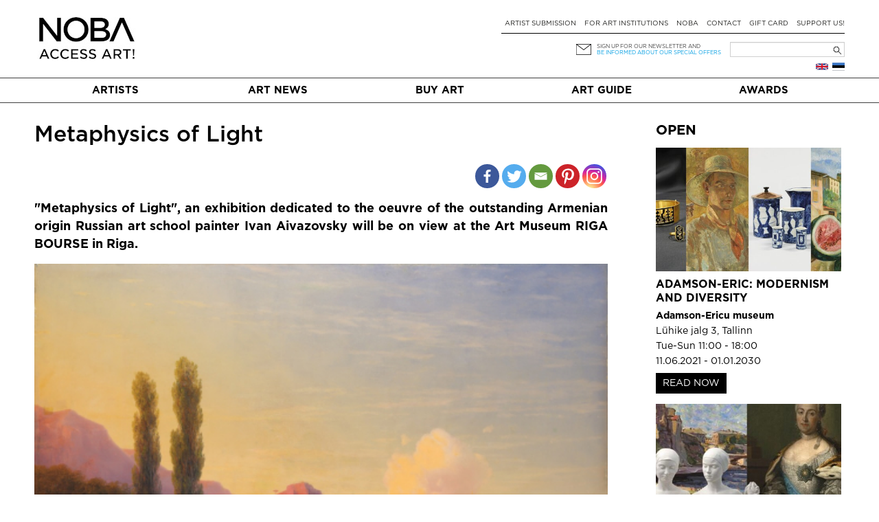

--- FILE ---
content_type: text/html; charset=UTF-8
request_url: https://noba.ac/en/exhibition-posts/metaphysics-of-light/
body_size: 14664
content:
<!doctype html>

<!--[if IEMobile 7 ]> <html lang="en-GB"class="no-js iem7"> <![endif]-->
<!--[if lt IE 7 ]> <html lang="en-GB" class="no-js ie6"> <![endif]-->
<!--[if IE 7 ]>    <html lang="en-GB" class="no-js ie7"> <![endif]-->
<!--[if IE 8 ]>    <html lang="en-GB" class="no-js ie8"> <![endif]-->
<!--[if (gte IE 9)|(gt IEMobile 7)|!(IEMobile)|!(IE)]><!--><html lang="en-GB" class="no-js"><!--<![endif]-->

  <head>
    <meta charset="utf-8">
    <meta http-equiv="X-UA-Compatible" content="IE=edge,chrome=1">
    
    <meta name="viewport" content="width=device-width, initial-scale=1.0">
    <meta name="facebook-domain-verification" content="5irmytzyrs9aqwkepnkmjdirrstecm" />
    
              
    
    
    <link rel="pingback" href="https://noba.ac/xmlrpc.php">
    <script type="text/javascript">
      var themeBaseUri = 'https://noba.ac/wp-content/themes/artworks-theme/';
    </script>

    
    		
		<meta name='robots' content='index, follow, max-image-preview:large, max-snippet:-1, max-video-preview:-1' />

<!-- Google Tag Manager for WordPress by gtm4wp.com -->
<script data-cfasync="false" data-pagespeed-no-defer>
	var gtm4wp_datalayer_name = "dataLayer";
	var dataLayer = dataLayer || [];
	const gtm4wp_use_sku_instead = 1;
	const gtm4wp_currency = 'EUR';
	const gtm4wp_product_per_impression = 10;
	const gtm4wp_clear_ecommerce = false;
</script>
<!-- End Google Tag Manager for WordPress by gtm4wp.com -->
	<!-- This site is optimized with the Yoast SEO plugin v21.2 - https://yoast.com/wordpress/plugins/seo/ -->
	<link media="all" href="https://noba.ac/wp-content/cache/autoptimize/css/autoptimize_093c89759f0c1cf543a0689aeafee613.css" rel="stylesheet"><link media="only screen and (max-width: 768px)" href="https://noba.ac/wp-content/cache/autoptimize/css/autoptimize_645e25746732f92ab8912b8a07744c57.css" rel="stylesheet"><title>Metaphysics of Light | NOBA Nordic Baltic contemporary art platform</title>
	<link rel="canonical" href="https://noba.ac/en/exhibition-posts/metaphysics-of-light/" />
	<meta property="og:locale" content="en_GB" />
	<meta property="og:type" content="article" />
	<meta property="og:title" content="Metaphysics of Light | NOBA Nordic Baltic contemporary art platform" />
	<meta property="og:description" content="Ivan Aivazovsky (Иван Константинович Айвазовский&nbsp;/&nbsp;Ованнес Айвазян, 1817–1900) is a world-renowned sea landscape master, who already during his lifetime was admired by contemporaries. The popularity of the artist has not decreased until nowadays: there are numerous exhibitions and publications, as well as his artworks are highly praised at the international art auctions. &nbsp; Exhibition shows master’s [&hellip;]" />
	<meta property="og:url" content="https://noba.ac/en/exhibition-posts/metaphysics-of-light/" />
	<meta property="og:site_name" content="NOBA Nordic Baltic contemporary art platform" />
	<meta property="article:publisher" content="https://www.facebook.com/NOBAkunst" />
	<meta property="article:modified_time" content="2020-01-29T05:27:45+00:00" />
	<meta property="og:image" content="https://noba.ac/wp-content/uploads/2019/10/Aivazovskis_titulbilde-kopija.jpg" />
	<meta property="og:image:width" content="489" />
	<meta property="og:image:height" content="400" />
	<meta property="og:image:type" content="image/jpeg" />
	<meta name="twitter:card" content="summary_large_image" />
	<meta name="twitter:label1" content="Estimated reading time" />
	<meta name="twitter:data1" content="2 minutes" />
	<script type="application/ld+json" class="yoast-schema-graph">{"@context":"https://schema.org","@graph":[{"@type":"WebPage","@id":"https://noba.ac/en/exhibition-posts/metaphysics-of-light/","url":"https://noba.ac/en/exhibition-posts/metaphysics-of-light/","name":"Metaphysics of Light | NOBA Nordic Baltic contemporary art platform","isPartOf":{"@id":"https://noba.ac/en/home/#website"},"primaryImageOfPage":{"@id":"https://noba.ac/en/exhibition-posts/metaphysics-of-light/#primaryimage"},"image":{"@id":"https://noba.ac/en/exhibition-posts/metaphysics-of-light/#primaryimage"},"thumbnailUrl":"https://noba.ac/wp-content/uploads/2019/10/Aivazovskis_titulbilde-kopija.jpg","datePublished":"2019-10-21T13:20:49+00:00","dateModified":"2020-01-29T05:27:45+00:00","breadcrumb":{"@id":"https://noba.ac/en/exhibition-posts/metaphysics-of-light/#breadcrumb"},"inLanguage":"en-GB","potentialAction":[{"@type":"ReadAction","target":["https://noba.ac/en/exhibition-posts/metaphysics-of-light/"]}]},{"@type":"ImageObject","inLanguage":"en-GB","@id":"https://noba.ac/en/exhibition-posts/metaphysics-of-light/#primaryimage","url":"https://noba.ac/wp-content/uploads/2019/10/Aivazovskis_titulbilde-kopija.jpg","contentUrl":"https://noba.ac/wp-content/uploads/2019/10/Aivazovskis_titulbilde-kopija.jpg","width":489,"height":400,"caption":"Ivan Aivazovsky (1817–1900). Seashore. Village of Partenit, the South Coast of Crimea. 1861. Oil on canvas. Collection of the Latvian National Museum of Art. Publicity photo"},{"@type":"BreadcrumbList","@id":"https://noba.ac/en/exhibition-posts/metaphysics-of-light/#breadcrumb","itemListElement":[{"@type":"ListItem","position":1,"name":"Home","item":"https://noba.ac/en/home/"},{"@type":"ListItem","position":2,"name":"Exhibition posts","item":"https://noba.ac/en/exhibition-posts/"},{"@type":"ListItem","position":3,"name":"Metaphysics of Light"}]},{"@type":"WebSite","@id":"https://noba.ac/en/home/#website","url":"https://noba.ac/en/home/","name":"NOBA","description":"Nordic Baltic Art","publisher":{"@id":"https://noba.ac/en/home/#organization"},"potentialAction":[{"@type":"SearchAction","target":{"@type":"EntryPoint","urlTemplate":"https://noba.ac/en/home/?s={search_term_string}"},"query-input":"required name=search_term_string"}],"inLanguage":"en-GB"},{"@type":"Organization","@id":"https://noba.ac/en/home/#organization","name":"NOBA","url":"https://noba.ac/en/home/","logo":{"@type":"ImageObject","inLanguage":"en-GB","@id":"https://noba.ac/en/home/#/schema/logo/image/","url":"https://noba.ac/wp-content/uploads/2022/01/Noba_logo_tagline_black.jpg","contentUrl":"https://noba.ac/wp-content/uploads/2022/01/Noba_logo_tagline_black.jpg","width":1567,"height":689,"caption":"NOBA"},"image":{"@id":"https://noba.ac/en/home/#/schema/logo/image/"},"sameAs":["https://www.facebook.com/NOBAkunst","https://www.instagram.com/noba_nordic_baltic_art/"]}]}</script>
	<!-- / Yoast SEO plugin. -->


<link rel='dns-prefetch' href='//cdnjs.cloudflare.com' />
<link rel='dns-prefetch' href='//ajax.googleapis.com' />
<link href='https://ajax.googleapis.com' rel='preconnect' />
<link href='https://connect.facebook.net' rel='preconnect' />
<link href='https://www.facebook.com' rel='preconnect' />


















<link rel='stylesheet' id='jquery-ui-css-css' href='//ajax.googleapis.com/ajax/libs/jqueryui/1.13.2/themes/smoothness/jquery-ui.css' type='text/css' media='' />


<script type='text/javascript' src='https://noba.ac/wp-includes/js/jquery/jquery.min.js?ver=3.7.0' id='jquery-core-js'></script>
<script defer type='text/javascript' src='https://noba.ac/wp-includes/js/jquery/jquery-migrate.min.js?ver=3.4.1' id='jquery-migrate-js'></script>
<script defer type='text/javascript' src='https://noba.ac/wp-content/cache/autoptimize/js/autoptimize_single_c608a636961d98b7c0ab12f6f418473f.js?ver=6.3.7' id='login-with-ajax-js'></script>
<script defer type='text/javascript' src='https://noba.ac/wp-content/cache/autoptimize/js/autoptimize_single_cab904b1a67e13111a14adb0275288e2.js?ver=2025.10.28.2' id='aw-plugins-js'></script>
<script defer type='text/javascript' src='https://noba.ac/wp-content/themes/artworks-theme/artworks/plugins/artworks/jcrop/js/jquery.Jcrop.min.js?ver=6.3.7' id='jcrop-js-js'></script>
<script defer type='text/javascript' src='https://noba.ac/wp-content/themes/artworks-theme/bootstrap/js/bootstrap.min.js?ver=6.3.7' id='bootstrap-js-js'></script>
<script defer type='text/javascript' src='https://cdnjs.cloudflare.com/ajax/libs/jquery-mousewheel/3.1.12/jquery.mousewheel.min.js?ver=6.3.7' id='jquery-mousewheel-js'></script>
<link rel="https://api.w.org/" href="https://noba.ac/wp-json/" /><link rel="alternate" type="application/json" href="https://noba.ac/wp-json/wp/v2/exhibitions/11105" /><link rel="EditURI" type="application/rsd+xml" title="RSD" href="https://noba.ac/xmlrpc.php?rsd" />
<link rel='shortlink' href='https://noba.ac/?p=11105' />
<link rel="alternate" type="application/json+oembed" href="https://noba.ac/wp-json/oembed/1.0/embed?url=https%3A%2F%2Fnoba.ac%2Fen%2Fexhibition-posts%2Fmetaphysics-of-light%2F" />
<link rel="alternate" type="text/xml+oembed" href="https://noba.ac/wp-json/oembed/1.0/embed?url=https%3A%2F%2Fnoba.ac%2Fen%2Fexhibition-posts%2Fmetaphysics-of-light%2F&#038;format=xml" />

<!-- Google Tag Manager for WordPress by gtm4wp.com -->
<!-- GTM Container placement set to automatic -->
<script data-cfasync="false" data-pagespeed-no-defer type="text/javascript">
	var dataLayer_content = {"pageTitle":"Metaphysics of Light | NOBA Nordic Baltic contemporary art platform","pagePostType":"exhibitions","pagePostType2":"single-exhibitions","pagePostAuthorID":1527,"browserName":"","browserVersion":"","browserEngineName":"","browserEngineVersion":"","osName":"","osVersion":"","deviceType":"bot","deviceManufacturer":"","deviceModel":""};
	dataLayer.push( dataLayer_content );
</script>
<script data-cfasync="false" data-pagespeed-no-defer type="text/javascript">
(function(w,d,s,l,i){w[l]=w[l]||[];w[l].push({'gtm.start':
new Date().getTime(),event:'gtm.js'});var f=d.getElementsByTagName(s)[0],
j=d.createElement(s),dl=l!='dataLayer'?'&l='+l:'';j.async=true;j.src=
'//www.googletagmanager.com/gtm.js?id='+i+dl;f.parentNode.insertBefore(j,f);
})(window,document,'script','dataLayer','GTM-T46LMRW');
</script>
<!-- End Google Tag Manager for WordPress by gtm4wp.com -->	<noscript><style>.woocommerce-product-gallery{ opacity: 1 !important; }</style></noscript>
	<link rel="icon" href="https://noba.ac/wp-content/uploads/2022/12/cropped-noba-favicon-512x512-1-150x150.png" sizes="32x32" />
<link rel="icon" href="https://noba.ac/wp-content/uploads/2022/12/cropped-noba-favicon-512x512-1.png" sizes="192x192" />
<link rel="apple-touch-icon" href="https://noba.ac/wp-content/uploads/2022/12/cropped-noba-favicon-512x512-1.png" />
<meta name="msapplication-TileImage" content="https://noba.ac/wp-content/uploads/2022/12/cropped-noba-favicon-512x512-1.png" />

    
    
    
    
  </head>

  <body class="exhibitions-template-default single single-exhibitions postid-11105 theme-artworks-theme woocommerce-no-js">
    
        
    <div id="fb-root"></div>
      
    
  <div class="container logo-content">
  
    
        <div class="hidden-md hidden-lg row hidden-sm mobile-top">
      <div class="col-sm-12 col-noar">
          
        <a href="https://noba.ac/en/home" class="mobile-logo"><noscript><img src="https://noba.ac/wp-content/themes/artworks-theme/img/noba-en-access-art.jpg" onerror="this.onerror=null; this.src='https://noba.ac/wp-content/themes/artworks-theme/img/noba-en-access-art.jpg'" alt="NOBA Nordic Baltic contemporary art platform" /></noscript><img class="lazyload" src='data:image/svg+xml,%3Csvg%20xmlns=%22http://www.w3.org/2000/svg%22%20viewBox=%220%200%20210%20140%22%3E%3C/svg%3E' data-src="https://noba.ac/wp-content/themes/artworks-theme/img/noba-en-access-art.jpg" onerror="this.onerror=null; this.src='https://noba.ac/wp-content/themes/artworks-theme/img/noba-en-access-art.jpg'" alt="NOBA Nordic Baltic contemporary art platform" /></a>
        
        <button type="button" class="navbar-toggle mobile-nav-toggle">
          <span class="sr-only">Toggle navigation</span>
          <span class="icon-bar"></span>
          <span class="icon-bar"></span>
          <span class="icon-bar"></span>
        </button>
                      </div>
    </div>
    
    <div class="row mobile-menu-wrapper">
      <div class="col-md-12 col-noar main-menu-content mobile-menu-content">
        <ul id="menu-mobiilne-menuu-eng" class="nav navbar-nav"><li id="menu-item-540" class="first menu-item menu-item-type-post_type menu-item-object-page"><a href="https://noba.ac/en/buyart/">Buy art</a></li>
<li id="menu-item-5525" class="menu-item menu-item-type-post_type menu-item-object-page"><a href="https://noba.ac/en/artist-submission/">Artist submission</a></li>
<li id="menu-item-5518" class="menu-item menu-item-type-post_type menu-item-object-page current_page_parent"><a href="https://noba.ac/en/artnews/">Art News</a></li>
<li id="menu-item-23215" class="menu-item menu-item-type-post_type menu-item-object-page"><a href="https://noba.ac/en/art-guide/">Art Guide</a></li>
<li id="menu-item-24462" class="menu-item menu-item-type-post_type menu-item-object-page"><a href="https://noba.ac/en/for-art-institutions/">For art institutions</a></li>
<li id="menu-item-24458" class="menu-item menu-item-type-post_type menu-item-object-page"><a href="https://noba.ac/en/award/">NOBA Awards</a></li>
</ul>      </div>
    </div>
    
    
    <div class="row profile-top mobile-profile-top">
      <div class="col-xs-3 col-noar" style="width:40%; padding-bottom:13px">
        <div class="row-languages-mobile">
           <a href="https://noba.ac/et/avaleht/" class="flag et" title="Eesti"></a>        </div>
		    <!-- <noscript><img class="EAS_mobile" src="https://noba.ac/wp-content/themes/artworks-theme/img/EAS.png" onerror="this.onerror=null; this.src='https://noba.ac/wp-content/themes/artworks-theme/img/EAS.png'" style="display:block; max-width:160px; max-height:26px; width:auto; height:auto;"/></noscript><img class="lazyload EAS_mobile" src='data:image/svg+xml,%3Csvg%20xmlns=%22http://www.w3.org/2000/svg%22%20viewBox=%220%200%20210%20140%22%3E%3C/svg%3E' data-src="https://noba.ac/wp-content/themes/artworks-theme/img/EAS.png" onerror="this.onerror=null; this.src='https://noba.ac/wp-content/themes/artworks-theme/img/EAS.png'" style="display:block; max-width:160px; max-height:26px; width:auto; height:auto;"/> -->
      </div>
      <div class="col-xs-9 col-noar " style="width:60%">
        
         

        <div class="icon-wrp">
          <span class="art-icon newsletter"></span>
                      <a href="#" data-toggle="modal" class="blue-text" data-target="#footer-newsletter-signup-modal" >Sign up for newsletter!</a>
                    
        </div>

      </div>
    </div>
    
        
    
    <div class="row hide-on-mobile">
      <div class="col-sm-4 col-noar">
          
        
                  <div class="logo-h1">
            <a href="https://noba.ac/en/home"><noscript><img src="https://noba.ac/wp-content/themes/artworks-theme/img/noba-en-access-art.jpg" onerror="this.onerror=null; this.src='https://noba.ac/wp-content/themes/artworks-theme/img/noba-en-access-art.jpg'" alt="NOBA Nordic Baltic contemporary art platform" /></noscript><img class="lazyload" src='data:image/svg+xml,%3Csvg%20xmlns=%22http://www.w3.org/2000/svg%22%20viewBox=%220%200%20210%20140%22%3E%3C/svg%3E' data-src="https://noba.ac/wp-content/themes/artworks-theme/img/noba-en-access-art.jpg" onerror="this.onerror=null; this.src='https://noba.ac/wp-content/themes/artworks-theme/img/noba-en-access-art.jpg'" alt="NOBA Nordic Baltic contemporary art platform" /></a>
          </div>
              </div>
      
      <div class="col-sm-8 col-noar top-menu-content">
        <div class="profile-top" style="padding-top:13px">
          <!--            <a href="#" data-toggle="modal" data-target="#footer-login-modal" class="login">Login</a>
          -->
        </div>
        
        <ul><li id="menu-item-94" class="first menu-item menu-item-type-post_type menu-item-object-page"><a href="https://noba.ac/en/artist-submission/">Artist submission</a></li>
<li id="menu-item-8746" class="menu-item menu-item-type-post_type menu-item-object-page"><a href="https://noba.ac/en/for-art-institutions/">For art institutions</a></li>
<li id="menu-item-24302" class="menu-item menu-item-type-post_type menu-item-object-page"><a href="https://noba.ac/en/about-noba/">NOBA</a></li>
<li id="menu-item-98" class="menu-item menu-item-type-post_type menu-item-object-page"><a href="https://noba.ac/en/contact/">Contact</a></li>
<li id="menu-item-3180" class="menu-item menu-item-type-post_type menu-item-object-page"><a href="https://noba.ac/en/gift-card/">Gift card</a></li>
<li id="menu-item-63472" class="menu-item menu-item-type-post_type menu-item-object-page"><a href="https://noba.ac/en/support-us/">Support Us!</a></li>
</ul>
        <div class="my-cart-head-content" id="my-cart-head-content" style="display: none">
          <div class="row">
            <div class="col-xs-12 heading">
                            (0) items in your cart            </div>
          </div>

                    
          <div class="row">
            <div class="col-md-12 cart-open">
              <a href="https://noba.ac/en/shopping-cart/" class="btn btn-primary">Continue to cart</a>
            </div>
          </div>
        </div>
        
        <div class="row row-nl-search">
          <div class="col-md-12 col-noar col-search">
            <div><form role="search" method="get" id="searchform" class="searchform" action="https://noba.ac/en/">
				<div>
					<label class="screen-reader-text" for="s">Search for:</label>
					<input type="text" value="" name="s" id="s" />
					<input type="submit" id="searchsubmit" value="Search" />
				</div>
			</form></div>			<!-- 				<noscript><img class="EAS_eng" src="https://noba.ac/wp-content/themes/artworks-theme/img/EAS.png" onerror="this.onerror=null; this.src='https://noba.ac/wp-content/themes/artworks-theme/img/EAS.png'" style="float:left; display:block; max-width:160px; max-height:32px; width:auto; height:auto; margin-left: 27%;"/></noscript><img class="lazyload EAS_eng" src='data:image/svg+xml,%3Csvg%20xmlns=%22http://www.w3.org/2000/svg%22%20viewBox=%220%200%20210%20140%22%3E%3C/svg%3E' data-src="https://noba.ac/wp-content/themes/artworks-theme/img/EAS.png" onerror="this.onerror=null; this.src='https://noba.ac/wp-content/themes/artworks-theme/img/EAS.png'" style="float:left; display:block; max-width:160px; max-height:32px; width:auto; height:auto; margin-left: 27%;"/>
			 -->
            <div class="col-newsletter">
              <div class="icon-wrp">
                <span class="art-icon newsletter"></span>
              </div>
              <div class="text-wrp">
                                
                <a href="#" data-toggle="modal" data-target="#footer-newsletter-signup-modal" >Sign up for our newsletter and</a><br />
                <a class="offer" href="#" data-toggle="modal" data-target="#footer-newsletter-signup-modal" >be informed about our special offers</a>
                
              </div>
            </div>
            
          </div>
        </div><!-- /.row-nl-search -->

        <div class="row row-languages">
           <a href="https://noba.ac/et/avaleht/" class="flag et" title="Eesti"></a><a href="https://noba.ac/en/exhibition-posts/metaphysics-of-light/" class="flag en" title="English"></a>          
                  </div>
        
      </div>
    </div>
    
    
  </div>
  
  
  <div class="main-menu-wrapper">
    <div class="container">
      <div class="row">
        <div class="col-md-12 col-noar main-menu-content">
          <ul id="menu-peamenuu-eng-1" class="nav navbar-nav items-5"><li id="menu-item-102" class="first menu-item menu-item-type-post_type menu-item-object-page"><a href="https://noba.ac/en/artists/">Artists</a></li>
<li id="menu-item-108" class="menu-item menu-item-type-post_type menu-item-object-page current_page_parent"><a href="https://noba.ac/en/artnews/">Art News</a></li>
<li id="menu-item-64" class="menu-item menu-item-type-post_type menu-item-object-page"><a href="https://noba.ac/en/buyart/">Buy art</a></li>
<li id="menu-item-23039" class="menu-item menu-item-type-post_type menu-item-object-page"><a href="https://noba.ac/en/art-guide/">Art Guide</a></li>
<li id="menu-item-24896" class="menu-item menu-item-type-post_type menu-item-object-page"><a href="https://noba.ac/en/award/">Awards</a></li>
</ul>        </div>
      </div>
    </div>
  </div>
  
    <div class="container body-content ">
    
    

			
			<div id="content" class="posts-content clearfix row" style="margin-top:30px">
        
				<div id="main" class="col-sm-9 col-noar clearfix" role="main">

					            					
			<article id="post-11105" class="single-post clearfix post-11105 exhibitions type-exhibitions status-publish has-post-thumbnail hentry exhibition-galleries-riga-bourse-en" role="article" itemscope itemtype="http://schema.org/BlogPosting">
						
			<header>
							
				<div class="page-header"><h1 class="single-title" itemprop="headline">Metaphysics of Light</h1></div>

			              
              <div class="date_social_share">
				<div class="row">
				  <div class="col-xs-4 col-sm-4">
														  </div>
				  <div class="col-xs-8 col-sm-8">
					<div class="heateor_sss_sharing_container heateor_sss_horizontal_sharing" data-heateor-ss-offset="0" data-heateor-sss-href='https://noba.ac/en/exhibition-posts/metaphysics-of-light/'style="-webkit-box-shadow:none;box-shadow:none;float:right;"><div class="heateor_sss_sharing_ul"><a class="heateor_sss_facebook" href="https://www.facebook.com/sharer/sharer.php?u=https%3A%2F%2Fnoba.ac%2Fen%2Fexhibition-posts%2Fmetaphysics-of-light%2F" title="Facebook" rel="nofollow noopener" target="_blank" style="font-size:32px!important;box-shadow:none;display:inline-block;vertical-align:middle"><span class="heateor_sss_svg" style="background-color:#3c589a;width:35px;height:35px;border-radius:999px;display:inline-block;opacity:1;float:left;font-size:32px;box-shadow:none;display:inline-block;font-size:16px;padding:0 4px;vertical-align:middle;background-repeat:repeat;overflow:hidden;padding:0;cursor:pointer;box-sizing:content-box"><svg style="display:block;border-radius:999px;" focusable="false" aria-hidden="true" xmlns="http://www.w3.org/2000/svg" width="100%" height="100%" viewBox="-5 -5 42 42"><path d="M17.78 27.5V17.008h3.522l.527-4.09h-4.05v-2.61c0-1.182.33-1.99 2.023-1.99h2.166V4.66c-.375-.05-1.66-.16-3.155-.16-3.123 0-5.26 1.905-5.26 5.405v3.016h-3.53v4.09h3.53V27.5h4.223z" fill="#fff"></path></svg></span></a><a class="heateor_sss_button_twitter" href="http://twitter.com/intent/tweet?text=Metaphysics%20of%20Light&url=https%3A%2F%2Fnoba.ac%2Fen%2Fexhibition-posts%2Fmetaphysics-of-light%2F" title="Twitter" rel="nofollow noopener" target="_blank" style="font-size:32px!important;box-shadow:none;display:inline-block;vertical-align:middle"><span class="heateor_sss_svg heateor_sss_s__default heateor_sss_s_twitter" style="background-color:#55acee;width:35px;height:35px;border-radius:999px;display:inline-block;opacity:1;float:left;font-size:32px;box-shadow:none;display:inline-block;font-size:16px;padding:0 4px;vertical-align:middle;background-repeat:repeat;overflow:hidden;padding:0;cursor:pointer;box-sizing:content-box"><svg style="display:block;border-radius:999px;" focusable="false" aria-hidden="true" xmlns="http://www.w3.org/2000/svg" width="100%" height="100%" viewBox="-4 -4 39 39"><path d="M28 8.557a9.913 9.913 0 0 1-2.828.775 4.93 4.93 0 0 0 2.166-2.725 9.738 9.738 0 0 1-3.13 1.194 4.92 4.92 0 0 0-3.593-1.55 4.924 4.924 0 0 0-4.794 6.049c-4.09-.21-7.72-2.17-10.15-5.15a4.942 4.942 0 0 0-.665 2.477c0 1.71.87 3.214 2.19 4.1a4.968 4.968 0 0 1-2.23-.616v.06c0 2.39 1.7 4.38 3.952 4.83-.414.115-.85.174-1.297.174-.318 0-.626-.03-.928-.086a4.935 4.935 0 0 0 4.6 3.42 9.893 9.893 0 0 1-6.114 2.107c-.398 0-.79-.023-1.175-.068a13.953 13.953 0 0 0 7.55 2.213c9.056 0 14.01-7.507 14.01-14.013 0-.213-.005-.426-.015-.637.96-.695 1.795-1.56 2.455-2.55z" fill="#fff"></path></svg></span></a><a class="heateor_sss_email" href="https://noba.ac/en/exhibition-posts/metaphysics-of-light/" onclick="event.preventDefault();window.open('mailto:?subject=' + decodeURIComponent('Metaphysics%20of%20Light').replace('&', '%26') + '&body=https%3A%2F%2Fnoba.ac%2Fen%2Fexhibition-posts%2Fmetaphysics-of-light%2F', '_blank')" title="Email" rel="nofollow noopener" style="font-size:32px!important;box-shadow:none;display:inline-block;vertical-align:middle"><span class="heateor_sss_svg" style="background-color:#649a3f;width:35px;height:35px;border-radius:999px;display:inline-block;opacity:1;float:left;font-size:32px;box-shadow:none;display:inline-block;font-size:16px;padding:0 4px;vertical-align:middle;background-repeat:repeat;overflow:hidden;padding:0;cursor:pointer;box-sizing:content-box"><svg style="display:block;border-radius:999px;" focusable="false" aria-hidden="true" xmlns="http://www.w3.org/2000/svg" width="100%" height="100%" viewBox="-4 -4 43 43"><path d="M 5.5 11 h 23 v 1 l -11 6 l -11 -6 v -1 m 0 2 l 11 6 l 11 -6 v 11 h -22 v -11" stroke-width="1" fill="#fff"></path></svg></span></a><a class="heateor_sss_button_pinterest" href="https://noba.ac/en/exhibition-posts/metaphysics-of-light/" onclick="event.preventDefault();javascript:void( (function() {var e=document.createElement('script' );e.setAttribute('type','text/javascript' );e.setAttribute('charset','UTF-8' );e.setAttribute('src','//assets.pinterest.com/js/pinmarklet.js?r='+Math.random()*99999999);document.body.appendChild(e)})());" title="Pinterest" rel="nofollow noopener" style="font-size:32px!important;box-shadow:none;display:inline-block;vertical-align:middle"><span class="heateor_sss_svg heateor_sss_s__default heateor_sss_s_pinterest" style="background-color:#cc2329;width:35px;height:35px;border-radius:999px;display:inline-block;opacity:1;float:left;font-size:32px;box-shadow:none;display:inline-block;font-size:16px;padding:0 4px;vertical-align:middle;background-repeat:repeat;overflow:hidden;padding:0;cursor:pointer;box-sizing:content-box"><svg style="display:block;border-radius:999px;" focusable="false" aria-hidden="true" xmlns="http://www.w3.org/2000/svg" width="100%" height="100%" viewBox="-2 -2 35 35"><path fill="#fff" d="M16.539 4.5c-6.277 0-9.442 4.5-9.442 8.253 0 2.272.86 4.293 2.705 5.046.303.125.574.005.662-.33.061-.231.205-.816.27-1.06.088-.331.053-.447-.191-.736-.532-.627-.873-1.439-.873-2.591 0-3.338 2.498-6.327 6.505-6.327 3.548 0 5.497 2.168 5.497 5.062 0 3.81-1.686 7.025-4.188 7.025-1.382 0-2.416-1.142-2.085-2.545.397-1.674 1.166-3.48 1.166-4.689 0-1.081-.581-1.983-1.782-1.983-1.413 0-2.548 1.462-2.548 3.419 0 1.247.421 2.091.421 2.091l-1.699 7.199c-.505 2.137-.076 4.755-.039 5.019.021.158.223.196.314.077.13-.17 1.813-2.247 2.384-4.324.162-.587.929-3.631.929-3.631.46.876 1.801 1.646 3.227 1.646 4.247 0 7.128-3.871 7.128-9.053.003-3.918-3.317-7.568-8.361-7.568z"/></svg></span></a><a class="heateor_sss_button_instagram" href="https://www.instagram.com/noba_nordic_baltic_art" title="Instagram" rel="nofollow noopener" target="_blank" style="font-size:32px!important;box-shadow:none;display:inline-block;vertical-align:middle"><span class="heateor_sss_svg" style="background-color:#53beee;width:35px;height:35px;border-radius:999px;display:inline-block;opacity:1;float:left;font-size:32px;box-shadow:none;display:inline-block;font-size:16px;padding:0 4px;vertical-align:middle;background-repeat:repeat;overflow:hidden;padding:0;cursor:pointer;box-sizing:content-box"><svg style="display:block;border-radius:999px;" version="1.1" viewBox="-10 -10 148 148" width="100%" height="100%" xml:space="preserve" xmlns="http://www.w3.org/2000/svg" xmlns:xlink="http://www.w3.org/1999/xlink"><g><g><path d="M86,112H42c-14.336,0-26-11.663-26-26V42c0-14.337,11.664-26,26-26h44c14.337,0,26,11.663,26,26v44 C112,100.337,100.337,112,86,112z M42,24c-9.925,0-18,8.074-18,18v44c0,9.925,8.075,18,18,18h44c9.926,0,18-8.075,18-18V42 c0-9.926-8.074-18-18-18H42z" fill="#fff"></path></g><g><path d="M64,88c-13.234,0-24-10.767-24-24c0-13.234,10.766-24,24-24s24,10.766,24,24C88,77.233,77.234,88,64,88z M64,48c-8.822,0-16,7.178-16,16s7.178,16,16,16c8.822,0,16-7.178,16-16S72.822,48,64,48z" fill="#fff"></path></g><g><circle cx="89.5" cy="38.5" fill="#fff" r="5.5"></circle></g></g></svg></span></a></div><div class="heateorSssClear"></div></div>				  </div>
				</div> 
			  </div>

							<div class="post_introduction">
					<p>"Metaphysics of Light", an exhibition dedicated to the oeuvre of the outstanding Armenian origin Russian art school painter Ivan Aivazovsky will be on view at the Art Museum RIGA BOURSE in Riga.</p>
				</div>
			  
								<noscript><img src="https://noba.ac/wp-content/uploads/2019/10/Aivazovskis_titulbilde-kopija.jpg" /></noscript><img class="lazyload" src='data:image/svg+xml,%3Csvg%20xmlns=%22http://www.w3.org/2000/svg%22%20viewBox=%220%200%20210%20140%22%3E%3C/svg%3E' data-src="https://noba.ac/wp-content/uploads/2019/10/Aivazovskis_titulbilde-kopija.jpg" />
					<div class="featured_image_caption">
						Ivan Aivazovsky (1817–1900). Seashore. Village of Partenit, the South Coast of Crimea. 1861. Oil on canvas. Collection of the Latvian National Museum of Art. Publicity photo
					</div>
											
			</header> <!-- end article header -->
            
						<section class="post_content clearfix" itemprop="articleBody">
              							<p>Ivan Aivazovsky (<em>Иван Константинович Айвазовский</em>&nbsp;/&nbsp;<em>Ованнес Айвазян</em>, 1817–1900) is a world-renowned sea landscape master, who already during his lifetime was admired by contemporaries. The popularity of the artist has not decreased until nowadays: there are numerous exhibitions and publications, as well as his artworks are highly praised at the international art auctions.</p>
<p>&nbsp;</p>
<p>Exhibition shows master’s works from different periods, where light and illumination are the main elements of the composition. Paintings from Latvian, Estonian, Ukrainian museum collections combine works with one theme – variations of lighting. Aivazovsky’s skill to depict on canvas such elusive things as water and light shows author’s in-depth interest in the research of natural phenomenon, his remarkable memory and perfected painting technique. Artist used a complex glaze technique and special brushwork to achieve the presence of light and transparency of water. Sunrise, sunset, when the sun is at its zenith, diffused light of an afternoon, moonlight – these varied metamorphosis of light fill Aivazovsky’s paintings with particular colouristic refinement and nuances of emotional atmosphere. Light which radiates in sea or glitters through waves is one of the most characteristic features of Aivazovsky’s painting and it is visible throughout the artist’s work.</p>
<p>&nbsp;</p>
<p>There are 23 works in various genres at the exhibition: marines, historical compositions and landscapes. Together with the artist’s canvases from the Latvian National Museum of Art (LNMA), paintings from the collections of the Ukrainian and Estonian museums, as well as from private collection are on display for the first time. Exposition includes outstanding works such as&nbsp;<em>Sea Landscape (Evening)&nbsp;</em>(1855, LNMA),&nbsp;<em>View of Mount Vesuvius Before the Eruption</em>&nbsp;(1885, Art Museum of Estonia),&nbsp;<em>A.S. Pushkin on the Black Sea Coast</em>&nbsp;(1897, Odessa Fine Arts Museum), and others. Among them visitors will also see the landscape&nbsp;<em>Fog on the Sea</em>&nbsp;(1884, LNMA), which author gifted to Riga after his solo exhibition in 1886. The display is supplemented with 5 ship models from the Museum of the History of Riga and Navigation.</p>
							
							
							 							
								<div class="exhibition_info">
									<p>Gallery name: RIGA BOURSE</p>
																			<p>Address: Doma laukums 6, Riga</p>
																												<p>Opening hours: Tue-Sun 10:00 - 18:00</p>
																												<p>Open: 05.10.2019 - 05.01.2020</p>
																	</div>
					
						</section> <!-- end article section -->
						
						<footer>
			
														
														
						</footer> <!-- end article footer -->
					
					</article> <!-- end article -->
					
										
								
					
								
				</div> <!-- end #main -->
    
        <div id="sidebar" class="col-sm-3 posts-sidebar clearfix" role="complementary">
           <h2 class="first">Open</h2>
								<div class="sidebar-exhibition_thumbnail">
					<a href="https://noba.ac/en/exhibition-posts/adamson-eric-modernism-and-diversity/" title="Adamson-Eric: Modernism and Diversity">
					<noscript><img src="https://noba.ac/wp-content/uploads/2021/06/final-Ad-E_uus_pysikas_koduleht_3840x2160px_72dpi._1jpg-scaled-1-465x310.jpg" class="img-responsive center-block"/></noscript><img src='data:image/svg+xml,%3Csvg%20xmlns=%22http://www.w3.org/2000/svg%22%20viewBox=%220%200%20210%20140%22%3E%3C/svg%3E' data-src="https://noba.ac/wp-content/uploads/2021/06/final-Ad-E_uus_pysikas_koduleht_3840x2160px_72dpi._1jpg-scaled-1-465x310.jpg" class="lazyload img-responsive center-block"/>
					</a>
				</div>
							
		<h3><a href="https://noba.ac/en/exhibition-posts/adamson-eric-modernism-and-diversity/">Adamson-Eric: Modernism and Diversity</a></h3>
				 			
			<div class="sidebar-exhibition_info">
				<!--<p class="exhibition_name"></p>-->
				<p><b>Adamson-Ericu museum</b></p>
									<p>Lühike jalg 3, Tallinn</p>
													<p>Tue-Sun 11:00 - 18:00</p>
													<p>11.06.2021 - 01.01.2030</p>
					
				<a href="https://noba.ac/en/exhibition-posts/adamson-eric-modernism-and-diversity/" rel="bookmark" class="read-more" title="Adamson-Eric: Modernism and Diversity">READ NOW</a>
			</div>
									<div class="sidebar-exhibition_thumbnail">
					<a href="https://noba.ac/en/exhibition-posts/life-or-karma-stories-of-narva/" title="Life or Karma? Stories of Narva">
					<noscript><img src="https://noba.ac/wp-content/uploads/2021/06/filename-Elu_v_karma_2000x500_slider-465x310.jpg" class="img-responsive center-block"/></noscript><img src='data:image/svg+xml,%3Csvg%20xmlns=%22http://www.w3.org/2000/svg%22%20viewBox=%220%200%20210%20140%22%3E%3C/svg%3E' data-src="https://noba.ac/wp-content/uploads/2021/06/filename-Elu_v_karma_2000x500_slider-465x310.jpg" class="lazyload img-responsive center-block"/>
					</a>
				</div>
							
		<h3><a href="https://noba.ac/en/exhibition-posts/life-or-karma-stories-of-narva/">Life or Karma? Stories of Narva</a></h3>
				 			
			<div class="sidebar-exhibition_info">
				<!--<p class="exhibition_name"></p>-->
				<p><b>Narva Museum</b></p>
									<p>Vestervalli 21, Narva</p>
													<p>Mon-Sun 10:00 - 18:00</p>
													<p>09.06.2021 - 31.01.2026</p>
					
				<a href="https://noba.ac/en/exhibition-posts/life-or-karma-stories-of-narva/" rel="bookmark" class="read-more" title="Life or Karma? Stories of Narva">READ NOW</a>
			</div>
									<div class="sidebar-exhibition_thumbnail">
					<a href="https://noba.ac/en/exhibition-posts/new-display-of-lithuanian-art/" title="New Display of Lithuanian Art">
					<noscript><img src="https://noba.ac/wp-content/uploads/2020/05/ImageGen.ashx-2-465x310.jpeg" class="img-responsive center-block"/></noscript><img src='data:image/svg+xml,%3Csvg%20xmlns=%22http://www.w3.org/2000/svg%22%20viewBox=%220%200%20210%20140%22%3E%3C/svg%3E' data-src="https://noba.ac/wp-content/uploads/2020/05/ImageGen.ashx-2-465x310.jpeg" class="lazyload img-responsive center-block"/>
					</a>
				</div>
							
		<h3><a href="https://noba.ac/en/exhibition-posts/new-display-of-lithuanian-art/">New Display of Lithuanian Art</a></h3>
				 			
			<div class="sidebar-exhibition_info">
				<!--<p class="exhibition_name">New Display of Lithuanian Art</p>-->
				<p><b>National Gallery of Art, Vilnius</b></p>
									<p>Konstitucijos ave. 22, Vilnius</p>
													<p>Tue, Fri-Sun 11:00 - 19:00, Thu 12:00 - 20:00</p>
													<p>10.07.2019 - 30.12.2029</p>
					
				<a href="https://noba.ac/en/exhibition-posts/new-display-of-lithuanian-art/" rel="bookmark" class="read-more" title="New Display of Lithuanian Art">READ NOW</a>
			</div>
			        </div> <!-- end #sidebar -->
    
			</div> <!-- end #content -->

            
    
  </div>
  <!-- / .body-content -->


  
  <div class="footer-content">
    <div class="container">
      <div class="row">
        <div class="col-md-10 col-noar col-footer-menu">
          <ul id="menu-koige-alumine-menuu-eng" class="footer-menu"><li id="menu-item-269" class="first menu-item menu-item-type-post_type menu-item-object-page"><a href="https://noba.ac/en/terms-conditions/">Terms &#038; conditions</a></li>
<li id="menu-item-111" class="menu-item menu-item-type-post_type menu-item-object-page"><a href="https://noba.ac/en/faq/">FAQ</a></li>
<li id="menu-item-86" class="menu-item menu-item-type-post_type menu-item-object-page"><a href="https://noba.ac/en/delivery/">Delivery</a></li>
<li id="menu-item-84" class="menu-item menu-item-type-post_type menu-item-object-page"><a href="https://noba.ac/en/suggestions-feedback/">Suggestions &#038; Feedback</a></li>
<li id="menu-item-24297" class="menu-item menu-item-type-post_type menu-item-object-page"><a href="https://noba.ac/en/companies/">For companies</a></li>
</ul>        </div>
        <div class="col-md-2 col-noar col-social-icons">
                                          <a href="https://www.facebook.com/NOBAkunst" target="_blank"><span class="art-icon social-facebook"></span></a>
                                <a href="https://www.instagram.com/noba_nordic_baltic_art/" target="_blank"><span class="art-icon social-instagram"></span></a>
                  </div>
      </div>
    </div>
  </div>
  
  <div class="footer-legal-info">
    <div class="container">
      <div class="row">
        <div class="col-md-4 col-noar manager">
          <span class="company-acivity">Managed by</span> MTÜ Nordic Baltic Art Center NOBA (reg no 80387390)
        </div>
        <div class="col-md-5 col-noar address-contacts">
        Pärnu mnt 154, Tallinn 11317, Estonia | <a href="tel:+37253300122">+372 53 300 122</a> | <a href="mailto:info@noba.ac">info@noba.ac</a>
        </div>
        <div class="col-md-3 col-noar seller">
          <span class="company-acivity">Art sales</span>  Noba OÜ (reg no 11215904)
        </div>
      </div>
    </div>
  </div>

  <!--[if lt IE 7 ]>
      <script src="//ajax.googleapis.com/ajax/libs/chrome-frame/1.0.3/CFInstall.min.js"></script>
      <script>window.attachEvent('onload',function(){CFInstall.check({mode:'overlay'})})</script>
  <![endif]-->


  <!-- Modal -->
  <div class="modal fade footer-login-modal" id="footer-login-modal" tabindex="-1" role="dialog" aria-labelledby="footer-login-modal-label" aria-hidden="true">
    <div class="modal-dialog">
      <div class="modal-content">
                <button type="button" class="close" data-dismiss="modal"><span aria-hidden="true">&times;</span><span class="sr-only">Close</span></button>
        <div class="modal-body">
          <div class="login-title">Please log in</div>
          <div><div class="lwa lwa-divs-only">
<div class="modal-login-body noar-lwa">
  <div class="row login-form">
    <div class="col-xs-12 col-login-email">
      <span class="lwa-status"></span>
      
      <div class="login-register-chk noar-chk smaller">
        <form>
          <div class="checkbox-row">
            <input type="checkbox" class="inp-checkbox inp-register" value="register" id="lregister" name="actchoose" />
            <label for="lregister"><div class="label-inner"></div><span class="slabel">I am new customer</span></label>
          </div>
          <div class="checkbox-row">
            <input type="checkbox" class="inp-checkbox inp-login" value="login" id="llogin" name="actchoose" checked="checked" />
            <label for="llogin"><div class="label-inner"></div><span class="slabel">I already have a password</span></label>
          </div>
        </form>
      </div>
      
      <div class="lwa-login">
        <form name="lwa-form" class="lwa-form" action="https://noba.ac/wp-login.php" method="post">

          <div class="row">
            <div class="col-xs-12">
              <div class="lwa-username">
                <input type="text" name="log" id="lwa_user_login" class="input form-control-noar" placeholder="Enter your email address" />
              </div>
            </div>
            <div class="col-xs-12">
              <div class="lwa-password">
                <input type="password" name="pwd" id="lwa_user_pass" class="input form-control-noar" placeholder="Enter your password" />
              </div>
            </div>
            <div class="col-xs-12">
            
              <input type="submit" name="wp-submit" id="lwa_wp-submit" class="btn btn-primary inp-btn btn-login"  value="Log In" tabindex="100" />
              <input type="hidden" name="lwa_profile_link" value="1" />
              <input type="hidden" name="login-with-ajax" value="login" class="form-control-noar" />
              
            </div>
          </div>
        </form>
      </div>

    </div>
  </div>


      <div class="lwa-register noar-lwa-register-wrapper" style="display:none;" >
      <form name="registerform" id="registerform" action="https://noba.ac/wp-login.php?action=register" method="post">
          
                
              
          <div class="lwa-email">
                        <input type="text" name="user_email" id="user_email" class="input form-control-noar" value="E-mail" onfocus="if(this.value == 'E-mail'){this.value = '';}" onblur="if(this.value == ''){this.value = 'E-mail'}"/>
          </div>
        
<!--
	wsl_render_auth_widget
	WordPress Social Login 3.0.3.
	http://wordpress.org/plugins/wordpress-social-login/
-->



<div class="wp-social-login-widget">

	<div class="wp-social-login-connect-with">Connect with:</div>

	<div class="wp-social-login-provider-list">

		<a rel="nofollow" href="https://noba.ac/wp-login.php?action=wordpress_social_authenticate&#038;mode=login&#038;provider=Facebook&#038;redirect_to=https%3A%2F%2Fnoba.ac%2Fen%2Fexhibition-posts%2Fmetaphysics-of-light%2F" title="Connect with Facebook" class="wp-social-login-provider wp-social-login-provider-facebook" data-provider="Facebook" role="button">
			<noscript><img alt="Facebook" src="https://noba.ac/wp-content/plugins/wordpress-social-login/assets/img/32x32/wpzoom//facebook.png" aria-hidden="true" /></noscript><img class="lazyload" alt="Facebook" src='data:image/svg+xml,%3Csvg%20xmlns=%22http://www.w3.org/2000/svg%22%20viewBox=%220%200%20210%20140%22%3E%3C/svg%3E' data-src="https://noba.ac/wp-content/plugins/wordpress-social-login/assets/img/32x32/wpzoom//facebook.png" aria-hidden="true" />
		</a>

		<a rel="nofollow" href="https://noba.ac/wp-login.php?action=wordpress_social_authenticate&#038;mode=login&#038;provider=Google&#038;redirect_to=https%3A%2F%2Fnoba.ac%2Fen%2Fexhibition-posts%2Fmetaphysics-of-light%2F" title="Connect with Google" class="wp-social-login-provider wp-social-login-provider-google" data-provider="Google" role="button">
			<noscript><img alt="Google" src="https://noba.ac/wp-content/plugins/wordpress-social-login/assets/img/32x32/wpzoom//google.png" aria-hidden="true" /></noscript><img class="lazyload" alt="Google" src='data:image/svg+xml,%3Csvg%20xmlns=%22http://www.w3.org/2000/svg%22%20viewBox=%220%200%20210%20140%22%3E%3C/svg%3E' data-src="https://noba.ac/wp-content/plugins/wordpress-social-login/assets/img/32x32/wpzoom//google.png" aria-hidden="true" />
		</a>

		<a rel="nofollow" href="https://noba.ac/wp-login.php?action=wordpress_social_authenticate&#038;mode=login&#038;provider=Twitter&#038;redirect_to=https%3A%2F%2Fnoba.ac%2Fen%2Fexhibition-posts%2Fmetaphysics-of-light%2F" title="Connect with Twitter" class="wp-social-login-provider wp-social-login-provider-twitter" data-provider="Twitter" role="button">
			<noscript><img alt="Twitter" src="https://noba.ac/wp-content/plugins/wordpress-social-login/assets/img/32x32/wpzoom//twitter.png" aria-hidden="true" /></noscript><img class="lazyload" alt="Twitter" src='data:image/svg+xml,%3Csvg%20xmlns=%22http://www.w3.org/2000/svg%22%20viewBox=%220%200%20210%20140%22%3E%3C/svg%3E' data-src="https://noba.ac/wp-content/plugins/wordpress-social-login/assets/img/32x32/wpzoom//twitter.png" aria-hidden="true" />
		</a>

	</div>

	<div class="wp-social-login-widget-clearing"></div>

</div>

<!-- wsl_render_auth_widget -->

        
                <div class="checkout-confirm-checks noar-chk smaller">
          <div class="checkbox-row">
            <input type="checkbox" class="inp-checkbox inp-" value="1" id="lwa-ow-confirm-terms" name="confirm_terms" checked="">
                        <label for="lwa-ow-confirm-terms"><div class="label-inner"></div><span class="slabel">I agree to the <a href="https://noba.ac/en/terms-conditions/" target="_blank">NOAR terms and conditions</a></span></label>
          </div>
          <div class="checkbox-row">
            <input type="checkbox" class="inp-checkbox inp-" value="1" id="confirm_register_subscribe_newsletter" name="confirm_register_subscribe_newsletter" checked="">
            <label for="confirm_register_subscribe_newsletter"><div class="label-inner"></div><span class="slabel">I want to receive NOBA art news</span></label>
          </div>
        </div>
        
        
        <div class="lwa-submit-button">
          <p>
            <input type="submit" name="wp-submit" id="wp-submit" class="btn btn-primary button-primary inp-btn" value="Register" tabindex="100" />
                        <input type="hidden" name="login-with-ajax" value="register" class="btn btn-primary" />
          </p>
          <p class="password-explain">
            A password will be e-mailed to you.          </p>
        </div>
      </form>
    </div>
  

      <form name="lwa-remember" class="lwa-remember noar-lwa-remember-wrapper" action="https://noba.ac/wp-login.php?action=lostpassword" method="post" style="display:none;">
      <br />
      <br />
      <div class="lwa-remember-email">
                <input type="text" name="user_login" id="lwa_user_remember" class="input form-control-noar" value="Enter your email address" onfocus="if(this.value == 'Enter your email address'){this.value = '';}" onblur="if(this.value == ''){this.value = 'Enter your email address'}" />
              </div>
      <div class="lwa-submit-button">
        <input type="submit" value="Get New Password" class="btn btn-primary inp-btn" />
        <a href="#" class="lwa-links-remember-cancel noar-lwa-links-remember-cancel btn btn-default">Cancel</a>
        <input type="hidden" name="login-with-ajax" value="remember" />
      </div>
    </form>
  
</div>


<div class="modal-footer noar-lwa-remember">

      
    
      <div class="lost-password-link-wrp">
      <a class="lwa-links-remember noar-lwa-links-remember" href="https://noba.ac/wp-login.php?action=lostpassword" title="Password Lost and Found">Forgot your password?</a>
    </div>
    
  <div class="col-xs-12 col-social-media">
    <div class="">Connect using a social network</div>

    <div class="wrapper">
      
<!--
	wsl_render_auth_widget
	WordPress Social Login 3.0.3.
	http://wordpress.org/plugins/wordpress-social-login/
-->



<div class="wp-social-login-widget">

	<div class="wp-social-login-connect-with">Connect with:</div>

	<div class="wp-social-login-provider-list">

		<a rel="nofollow" href="https://noba.ac/wp-login.php?action=wordpress_social_authenticate&#038;mode=login&#038;provider=Facebook&#038;redirect_to=https%3A%2F%2Fnoba.ac%2Fen%2Fexhibition-posts%2Fmetaphysics-of-light%2F" title="Connect with Facebook" class="wp-social-login-provider wp-social-login-provider-facebook" data-provider="Facebook" role="button">
			<noscript><img alt="Facebook" src="https://noba.ac/wp-content/plugins/wordpress-social-login/assets/img/32x32/wpzoom//facebook.png" aria-hidden="true" /></noscript><img class="lazyload" alt="Facebook" src='data:image/svg+xml,%3Csvg%20xmlns=%22http://www.w3.org/2000/svg%22%20viewBox=%220%200%20210%20140%22%3E%3C/svg%3E' data-src="https://noba.ac/wp-content/plugins/wordpress-social-login/assets/img/32x32/wpzoom//facebook.png" aria-hidden="true" />
		</a>

		<a rel="nofollow" href="https://noba.ac/wp-login.php?action=wordpress_social_authenticate&#038;mode=login&#038;provider=Google&#038;redirect_to=https%3A%2F%2Fnoba.ac%2Fen%2Fexhibition-posts%2Fmetaphysics-of-light%2F" title="Connect with Google" class="wp-social-login-provider wp-social-login-provider-google" data-provider="Google" role="button">
			<noscript><img alt="Google" src="https://noba.ac/wp-content/plugins/wordpress-social-login/assets/img/32x32/wpzoom//google.png" aria-hidden="true" /></noscript><img class="lazyload" alt="Google" src='data:image/svg+xml,%3Csvg%20xmlns=%22http://www.w3.org/2000/svg%22%20viewBox=%220%200%20210%20140%22%3E%3C/svg%3E' data-src="https://noba.ac/wp-content/plugins/wordpress-social-login/assets/img/32x32/wpzoom//google.png" aria-hidden="true" />
		</a>

		<a rel="nofollow" href="https://noba.ac/wp-login.php?action=wordpress_social_authenticate&#038;mode=login&#038;provider=Twitter&#038;redirect_to=https%3A%2F%2Fnoba.ac%2Fen%2Fexhibition-posts%2Fmetaphysics-of-light%2F" title="Connect with Twitter" class="wp-social-login-provider wp-social-login-provider-twitter" data-provider="Twitter" role="button">
			<noscript><img alt="Twitter" src="https://noba.ac/wp-content/plugins/wordpress-social-login/assets/img/32x32/wpzoom//twitter.png" aria-hidden="true" /></noscript><img class="lazyload" alt="Twitter" src='data:image/svg+xml,%3Csvg%20xmlns=%22http://www.w3.org/2000/svg%22%20viewBox=%220%200%20210%20140%22%3E%3C/svg%3E' data-src="https://noba.ac/wp-content/plugins/wordpress-social-login/assets/img/32x32/wpzoom//twitter.png" aria-hidden="true" />
		</a>

	</div>

	<div class="wp-social-login-widget-clearing"></div>

</div>

<!-- wsl_render_auth_widget -->

    </div>
  </div>
</div>
</div>
</div>        </div>
              </div>
    </div>
  </div>


  <!-- Newsletter subscroption Modal -->
  <div class="modal fade footer-login-modal footer-newsletter-signup-modal" id="footer-newsletter-signup-modal" tabindex="-1" role="dialog" aria-labelledby="footer-newsletter-signup-modal-label" aria-hidden="true">
    <div class="modal-dialog">
      <div class="modal-content">
        <button type="button" class="close" data-dismiss="modal"><span aria-hidden="true">&times;</span><span class="sr-only">Close</span></button>
        <div class="modal-body">
          <div class="login-title">I want to receive NOBA art news</div>
          
          <div class="row">
              <div class="col-xs-12">
                
                                <form name="form" action="https://noba.ac/wp-admin/admin-ajax.php?action=SubscribeToMailinglist" method="post">
                  <input type="hidden" value="https://noba.ac/wp-admin/admin-ajax.php?action=SubscribeToMailinglist" class="form-action" />
                  <input type="hidden" value="d011f3829d" name="wpnonce" />
                  <div class="row">
                    <div class="col-xs-12">
                      <input type="text" name="newsletter_email" class="input form-control-noar email placeholder" placeholder="Enter your email address" />
                    </div>
                    <div class="col-xs-12">
                      <input type="submit" name="wp-submit" class="btn btn-primary inp-btn" value="Subscribe" tabindex="100" />
                    </div>
                  </div>

                  <div class="form-feedback col">
                    <div class="alert alert-success success" style="display: none">THANK YOU!</div>
                    <div class="alert alert-danger error" style="display: none"></div>
                    <div class="loader" style="display: none">
                      <noscript><img src="https://noba.ac/wp-content/themes/artworks-theme/loaders/ajax-loader-small.gif" /></noscript><img class="lazyload" src='data:image/svg+xml,%3Csvg%20xmlns=%22http://www.w3.org/2000/svg%22%20viewBox=%220%200%20210%20140%22%3E%3C/svg%3E' data-src="https://noba.ac/wp-content/themes/artworks-theme/loaders/ajax-loader-small.gif" />
                    </div>
                  </div>
                                  </form>

              </div>
            </div>


        </div>
      </div>
    </div>
  </div>

    
    <script defer src="https://connect.facebook.net/en_US/fbevents.js"></script>
  <script>
    !function(f,b,e,v,n,t,s)
    {if(f.fbq)return;n=f.fbq=function(){n.callMethod?
    n.callMethod.apply(n,arguments):n.queue.push(arguments)};
    if(!f._fbq)f._fbq=n;n.push=n;n.loaded=!0;n.version='2.0';
    n.queue=[];
    t=b.createElement(e);
    t.async=!0;
    t.src=v;s=b.getElementsByTagName(e)[0];
      //s.parentNode.insertBefore(t,s)
    }(window,document,'script', 'https://connect.facebook.net/en_US/fbevents.js');
    fbq('consent', 'revoke');


    var nobaFbPixelAdded = false;
    addFacebookPixel = function(){
      if( nobaFbPixelAdded ) {
        return;
      }

      if( typeof fbq === 'undefined' || typeof fbq.pendingConfigs === 'undefined' ){
        console.log('fbq not defined- maybe ad blocked?');
        var win = document.createElement('img');
        win.src = 'https://www.facebook.com/tr?id=490987123357092&ev=PageView&noscript=1';
        win.style.display = 'none';
        document.body.appendChild(win);

        if( typeof window.dataLayer !== 'undefined' ){
            window.dataLayer.push({
            'event': 'user_with_adblock'
          });
        }
        return;
      }
      
      fbq('init', '490987123357092'); 
      fbq('track', 'PageView');
      fbq('consent', 'grant');
      console.log('facebookPixel tracked');
      nobaFbPixelAdded = true;
    }
    
    //var pollConcentTimer = null;
    //var pollConcentCnt = 0;

    var checkConcent = function(){
      if( typeof getCkyConsent !== 'undefined' ){
        var currentConcent = getCkyConsent();
        
        if( 
          typeof currentConcent !== 'undefined' && 
          currentConcent !== null && 
          typeof currentConcent.isUserActionCompleted !== 'undefined' && 
          currentConcent.isUserActionCompleted && 
          typeof currentConcent.categories !== 'undefined'  
        ){
          var allNeededSet = true;

          if( typeof currentConcent.categories.advertisement === 'undefined' || !currentConcent.categories.advertisement ){
            allNeededSet = false;
          }

          if( typeof currentConcent.categories.analytics === 'undefined' || !currentConcent.categories.analytics ){
            allNeededSet = false;
          }
          
          if( allNeededSet ){
            addFacebookPixel();
          }
        }

        console.log( currentConcent );
      }

          }

    document.addEventListener("cookieyes_consent_update", function (eventData) {
      console.log( "cookieyes_consent_update called" );
      // console.log( eventData.detail ); <- same as getCkyConsent() contents
      checkConcent();
    });

    document.addEventListener("cookieyes_banner_load", function (eventData) {
      console.log( "cookieyes_banner_load called" );
      // console.log( eventData.detail ); <- same as getCkyConsent() contents
      checkConcent();
    });

    
    
    checkConcent();
  </script>

  <noscript><style>.lazyload{display:none;}</style></noscript><script data-noptimize="1">window.lazySizesConfig=window.lazySizesConfig||{};window.lazySizesConfig.loadMode=1;</script><script defer data-noptimize="1" src='https://noba.ac/wp-content/plugins/autoptimize/classes/external/js/lazysizes.min.js?ao_version=3.1.13'></script>	<script type="text/javascript">
		(function () {
			var c = document.body.className;
			c = c.replace(/woocommerce-no-js/, 'woocommerce-js');
			document.body.className = c;
		})();
	</script>
	<script defer type='text/javascript' src='https://noba.ac/wp-content/cache/autoptimize/js/autoptimize_single_6ce86c3105139cb3c80913e6a3696a96.js?ver=5.8' id='swv-js'></script>
<script type='text/javascript' id='contact-form-7-js-extra'>
/* <![CDATA[ */
var wpcf7 = {"api":{"root":"https:\/\/noba.ac\/wp-json\/","namespace":"contact-form-7\/v1"}};
/* ]]> */
</script>
<script defer type='text/javascript' src='https://noba.ac/wp-content/cache/autoptimize/js/autoptimize_single_5bc2b1fa970f9cecb3c30c0c92c98271.js?ver=5.8' id='contact-form-7-js'></script>
<script defer type='text/javascript' src='https://noba.ac/wp-content/plugins/woocommerce/assets/js/jquery-blockui/jquery.blockUI.min.js?ver=2.7.0-wc.8.1.3' id='jquery-blockui-js'></script>
<script defer type='text/javascript' src='https://noba.ac/wp-content/plugins/woocommerce/assets/js/js-cookie/js.cookie.min.js?ver=2.1.4-wc.8.1.3' id='js-cookie-js'></script>
<script type='text/javascript' id='woocommerce-js-extra'>
/* <![CDATA[ */
var woocommerce_params = {"ajax_url":"\/wp-admin\/admin-ajax.php","wc_ajax_url":"\/?wc-ajax=%%endpoint%%"};
/* ]]> */
</script>
<script defer type='text/javascript' src='https://noba.ac/wp-content/plugins/woocommerce/assets/js/frontend/woocommerce.min.js?ver=8.1.3' id='woocommerce-js'></script>
<script defer type='text/javascript' src='https://noba.ac/wp-content/cache/autoptimize/js/autoptimize_single_002330496115420568399c2a9a68b905.js?ver=1.21.1' id='gtm4wp-ecommerce-generic-js'></script>
<script defer type='text/javascript' src='https://noba.ac/wp-content/cache/autoptimize/js/autoptimize_single_64099d1d0763fffa7533a93117474673.js?ver=1.21.1' id='gtm4wp-woocommerce-js'></script>
<script defer type='text/javascript' src='https://noba.ac/wp-content/cache/autoptimize/js/autoptimize_single_7be5685a702b86a7b1fc91c19f667381.js?ver=2025.10.28.2' id='aw-scripts-js'></script>
<script defer type='text/javascript' src='https://noba.ac/wp-content/cache/autoptimize/js/autoptimize_single_612bab9343eb1ffc9cd57104852586db.js?ver=1.2.9' id='temporary-file-general-scripts-js'></script>
<script defer type='text/javascript' src='https://noba.ac/wp-content/cache/autoptimize/js/autoptimize_single_1a7822f39b701f7b738369586e69fa05.js?ver=1.2.4' id='noar-galleries-admin-manager-admin-scripts-js'></script>
<script defer type='text/javascript' src='https://noba.ac/wp-content/cache/autoptimize/js/autoptimize_single_7c13a553db706eb90b37af57ba29ddb6.js?ver=1.2.17' id='noar-galleries-public-manager-admin-scripts-js'></script>
<script defer type='text/javascript' src='https://noba.ac/wp-content/cache/autoptimize/js/autoptimize_single_aca167f5e279604a94a825697f6c6735.js?ver=1.2.17' id='noar-galleries-manager-general-scripts-js'></script>
<script defer type='text/javascript' src='https://noba.ac/wp-includes/js/jquery/ui/core.min.js?ver=1.13.2' id='jquery-ui-core-js'></script>
<script defer type='text/javascript' src='https://noba.ac/wp-includes/js/jquery/ui/menu.min.js?ver=1.13.2' id='jquery-ui-menu-js'></script>
<script type='text/javascript' src='https://noba.ac/wp-includes/js/dist/vendor/wp-polyfill-inert.min.js?ver=3.1.2' id='wp-polyfill-inert-js'></script>
<script type='text/javascript' src='https://noba.ac/wp-includes/js/dist/vendor/regenerator-runtime.min.js?ver=0.13.11' id='regenerator-runtime-js'></script>
<script type='text/javascript' src='https://noba.ac/wp-includes/js/dist/vendor/wp-polyfill.min.js?ver=3.15.0' id='wp-polyfill-js'></script>
<script type='text/javascript' src='https://noba.ac/wp-includes/js/dist/dom-ready.min.js?ver=392bdd43726760d1f3ca' id='wp-dom-ready-js'></script>
<script type='text/javascript' src='https://noba.ac/wp-includes/js/dist/hooks.min.js?ver=c6aec9a8d4e5a5d543a1' id='wp-hooks-js'></script>
<script type='text/javascript' src='https://noba.ac/wp-includes/js/dist/i18n.min.js?ver=7701b0c3857f914212ef' id='wp-i18n-js'></script>
<script id="wp-i18n-js-after" type="text/javascript">
wp.i18n.setLocaleData( { 'text direction\u0004ltr': [ 'ltr' ] } );
</script>
<script type='text/javascript' id='wp-a11y-js-translations'>
( function( domain, translations ) {
	var localeData = translations.locale_data[ domain ] || translations.locale_data.messages;
	localeData[""].domain = domain;
	wp.i18n.setLocaleData( localeData, domain );
} )( "default", {"translation-revision-date":"2025-10-08 12:55:34+0000","generator":"GlotPress\/4.0.1","domain":"messages","locale_data":{"messages":{"":{"domain":"messages","plural-forms":"nplurals=2; plural=n != 1;","lang":"en_GB"},"Notifications":["Notifications"]}},"comment":{"reference":"wp-includes\/js\/dist\/a11y.js"}} );
</script>
<script type='text/javascript' src='https://noba.ac/wp-includes/js/dist/a11y.min.js?ver=7032343a947cfccf5608' id='wp-a11y-js'></script>
<script type='text/javascript' id='jquery-ui-autocomplete-js-extra'>
/* <![CDATA[ */
var uiAutocompleteL10n = {"noResults":"No results found.","oneResult":"1 result found. Use up and down arrow keys to navigate.","manyResults":"%d results found. Use up and down arrow keys to navigate.","itemSelected":"Item selected."};
/* ]]> */
</script>
<script defer type='text/javascript' src='https://noba.ac/wp-includes/js/jquery/ui/autocomplete.min.js?ver=1.13.2' id='jquery-ui-autocomplete-js'></script>
<script defer type='text/javascript' src='https://noba.ac/wp-content/cache/autoptimize/js/autoptimize_single_e1ce19e6e1817c47e77e78dbf32d4389.js?ver=1.2.9' id='noar-exhoibtion-public-manager-scripts-js'></script>
<script defer type='text/javascript' src='https://noba.ac/wp-content/cache/autoptimize/js/autoptimize_single_29a3519b6e3bcb9ca7e1f4b6781e5bc4.js?ver=1.2.2' id='noar-public-art-gallery-access-manager--scripts-js'></script>
<script defer type='text/javascript' src='https://noba.ac/wp-content/cache/autoptimize/js/autoptimize_single_a02b5db340be479b28a1b0022b90204e.js?ver=1.2.11' id='noar-art-gallery-search-public-scripts-js'></script>
<script defer type='text/javascript' src='https://noba.ac/wp-content/cache/autoptimize/js/autoptimize_single_eae0183b937f1373700170ffbaae58cd.js?ver=1.2.3' id='noar-account-and-profile-scripts-js'></script>
<script defer type='text/javascript' src='https://noba.ac/wp-content/cache/autoptimize/js/autoptimize_single_35e95efa53b73e2f53f5cf1df1d81053.js?ver=1.2.6' id='noba-art-submission-public-scripts-js'></script>
<script defer type='text/javascript' src='https://noba.ac/wp-content/cache/autoptimize/js/autoptimize_single_990f269eedafbb89f82ef3516b2dcb0b.js?ver=1.2.3' id='voting-campaign-public-scripts-js'></script>
<script id="heateor_sss_sharing_js-js-before" type="text/javascript">
function heateorSssLoadEvent(e) {var t=window.onload;if (typeof window.onload!="function") {window.onload=e}else{window.onload=function() {t();e()}}};	var heateorSssSharingAjaxUrl = 'https://noba.ac/wp-admin/admin-ajax.php', heateorSssCloseIconPath = 'https://noba.ac/wp-content/plugins/sassy-social-share/public/../images/close.png', heateorSssPluginIconPath = 'https://noba.ac/wp-content/plugins/sassy-social-share/public/../images/logo.png', heateorSssHorizontalSharingCountEnable = 0, heateorSssVerticalSharingCountEnable = 0, heateorSssSharingOffset = -10; var heateorSssMobileStickySharingEnabled = 0;var heateorSssCopyLinkMessage = "Link copied.";var heateorSssUrlCountFetched = [], heateorSssSharesText = 'Shares', heateorSssShareText = 'Share';function heateorSssPopup(e) {window.open(e,"popUpWindow","height=400,width=600,left=400,top=100,resizable,scrollbars,toolbar=0,personalbar=0,menubar=no,location=no,directories=no,status")}
</script>
<script defer type='text/javascript' src='https://noba.ac/wp-content/cache/autoptimize/js/autoptimize_single_f2b3a75204ea03d7a0f9524ea8188cf0.js?ver=3.3.50' id='heateor_sss_sharing_js-js'></script>
<script defer type='text/javascript' src='https://noba.ac/wp-content/cache/autoptimize/js/autoptimize_single_81ed19d6f2f902c341fb59e82e8fd4ad.js?ver=6.3.7' id='holm_js-js'></script>
  	</body>

</html>